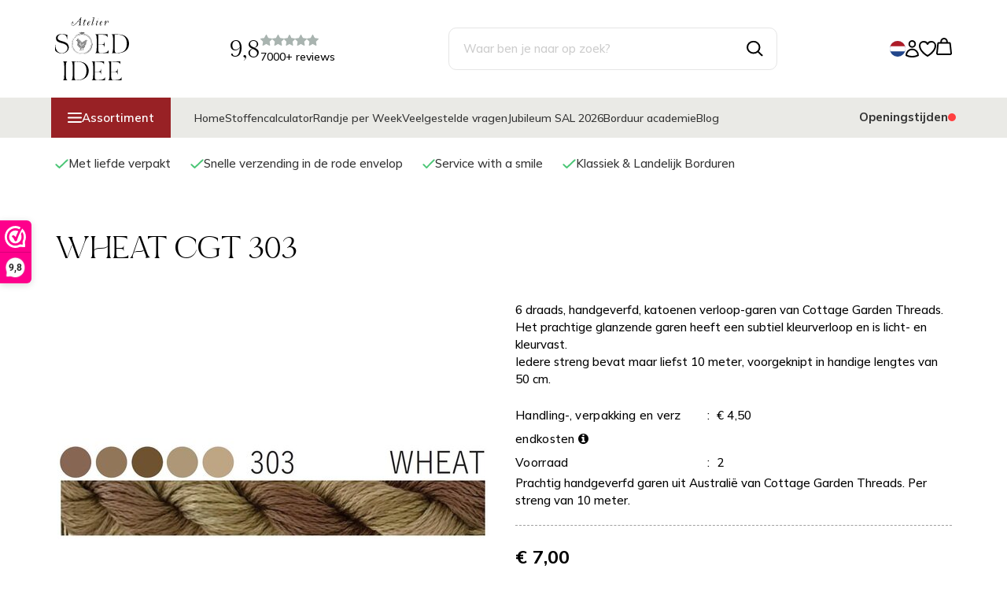

--- FILE ---
content_type: text/javascript; charset=utf-8
request_url: https://dashboard.webwinkelkeur.nl/edge/sidebar_chunks/c8e89d1be631c8c8ddb2.js
body_size: 5510
content:
"use strict";(self.__SIDEBAR__f75b2f0484f605e24fbf0ae401ea11fd=self.__SIDEBAR__f75b2f0484f605e24fbf0ae401ea11fd||[]).push([[267],{267:(n,i,e)=>{e.r(i),e.d(i,{default:()=>g});var r=e(8081),s=e.n(r),t=e(3645),a=e.n(t),p=e(1667),o=e.n(p),l=new URL(e(9954),e.b),w=a()(s()),d=o()(l);w.push([n.id,`/**\n * Swiper 11.2.2\n * Most modern mobile touch slider and framework with hardware accelerated transitions\n * https://swiperjs.com\n *\n * Copyright 2014-2025 Vladimir Kharlampidi\n *\n * Released under the MIT License\n *\n * Released on: January 31, 2025\n */\n\n/* FONT_START */\n\n@font-face {\n  font-family: 'swiper-icons';\n  src: url(${d});\n  font-weight: 400;\n  font-style: normal;\n}\n\n/* FONT_END */\n\n:root {\n  --swiper-theme-color: #007aff;\n  /*\n  --swiper-preloader-color: var(--swiper-theme-color);\n  --swiper-wrapper-transition-timing-function: initial;\n  */\n}\n\n:host {\n  position: relative;\n  display: block;\n  margin-left: auto;\n  margin-right: auto;\n  z-index: 1;\n}\n\n.swiper {\n  margin-left: auto;\n  margin-right: auto;\n  position: relative;\n  overflow: hidden;\n  list-style: none;\n  padding: 0;\n  /* Fix of Webkit flickering */\n  z-index: 1;\n  display: block;\n}\n\n.swiper-vertical > .swiper-wrapper {\n  flex-direction: column;\n}\n\n.swiper-wrapper {\n  position: relative;\n  width: 100%;\n  height: 100%;\n  z-index: 1;\n  display: flex;\n  transition-property: transform;\n  transition-timing-function: ease;\n  transition-timing-function: initial;\n  transition-timing-function: var(--swiper-wrapper-transition-timing-function, initial);\n  box-sizing: content-box;\n}\n\n.swiper-android .swiper-slide,\n.swiper-ios .swiper-slide,\n.swiper-wrapper {\n  transform: translate3d(0px, 0, 0);\n}\n\n.swiper-horizontal {\n  touch-action: pan-y;\n}\n\n.swiper-vertical {\n  touch-action: pan-x;\n}\n\n.swiper-slide {\n  flex-shrink: 0;\n  width: 100%;\n  height: 100%;\n  position: relative;\n  transition-property: transform;\n  display: block;\n}\n\n.swiper-slide-invisible-blank {\n  visibility: hidden;\n}\n\n/* Auto Height */\n\n.swiper-autoheight,\n.swiper-autoheight .swiper-slide {\n  height: auto;\n}\n\n.swiper-autoheight .swiper-wrapper {\n  align-items: flex-start;\n  transition-property: transform, height;\n}\n\n.swiper-backface-hidden .swiper-slide {\n  transform: translateZ(0);\n  backface-visibility: hidden;\n}\n\n/* 3D Effects */\n\n.swiper-3d.swiper-css-mode .swiper-wrapper {\n  perspective: 1200px;\n}\n\n.swiper-3d .swiper-wrapper {\n  transform-style: preserve-3d;\n}\n\n.swiper-3d {\n  perspective: 1200px;\n}\n\n.swiper-3d .swiper-slide,\n.swiper-3d .swiper-cube-shadow {\n  transform-style: preserve-3d;\n}\n\n/* CSS Mode */\n\n.swiper-css-mode > .swiper-wrapper {\n  overflow: auto;\n  scrollbar-width: none;\n  /* For Firefox */\n  -ms-overflow-style: none;\n  /* For Internet Explorer and Edge */\n}\n\n.swiper-css-mode > .swiper-wrapper::-webkit-scrollbar {\n  display: none;\n}\n\n.swiper-css-mode > .swiper-wrapper > .swiper-slide {\n  scroll-snap-align: start start;\n}\n\n.swiper-css-mode.swiper-horizontal > .swiper-wrapper {\n  scroll-snap-type: x mandatory;\n}\n\n.swiper-css-mode.swiper-vertical > .swiper-wrapper {\n  scroll-snap-type: y mandatory;\n}\n\n.swiper-css-mode.swiper-free-mode > .swiper-wrapper {\n  scroll-snap-type: none;\n}\n\n.swiper-css-mode.swiper-free-mode > .swiper-wrapper > .swiper-slide {\n  scroll-snap-align: none;\n}\n\n.swiper-css-mode.swiper-centered > .swiper-wrapper::before {\n  content: '';\n  flex-shrink: 0;\n  order: 9999;\n}\n\n.swiper-css-mode.swiper-centered > .swiper-wrapper > .swiper-slide {\n  scroll-snap-align: center center;\n  scroll-snap-stop: always;\n}\n\n.swiper-css-mode.swiper-centered.swiper-horizontal > .swiper-wrapper > .swiper-slide:first-child {\n  margin-left: var(--swiper-centered-offset-before);\n}\n\n.swiper-css-mode.swiper-centered.swiper-horizontal > .swiper-wrapper::before {\n  height: 100%;\n  min-height: 1px;\n  width: var(--swiper-centered-offset-after);\n}\n\n.swiper-css-mode.swiper-centered.swiper-vertical > .swiper-wrapper > .swiper-slide:first-child {\n  margin-top: var(--swiper-centered-offset-before);\n}\n\n.swiper-css-mode.swiper-centered.swiper-vertical > .swiper-wrapper::before {\n  width: 100%;\n  min-width: 1px;\n  height: var(--swiper-centered-offset-after);\n}\n\n/* Slide styles start */\n\n/* 3D Shadows */\n\n.swiper-3d .swiper-slide-shadow,\n.swiper-3d .swiper-slide-shadow-left,\n.swiper-3d .swiper-slide-shadow-right,\n.swiper-3d .swiper-slide-shadow-top,\n.swiper-3d .swiper-slide-shadow-bottom,\n.swiper-3d .swiper-slide-shadow,\n.swiper-3d .swiper-slide-shadow-left,\n.swiper-3d .swiper-slide-shadow-right,\n.swiper-3d .swiper-slide-shadow-top,\n.swiper-3d .swiper-slide-shadow-bottom {\n  position: absolute;\n  left: 0;\n  top: 0;\n  width: 100%;\n  height: 100%;\n  pointer-events: none;\n  z-index: 10;\n}\n\n.swiper-3d .swiper-slide-shadow {\n  background: rgba(0, 0, 0, 0.15);\n}\n\n.swiper-3d .swiper-slide-shadow-left {\n  background-image: linear-gradient(to left, rgba(0, 0, 0, 0.5), rgba(0, 0, 0, 0));\n}\n\n.swiper-3d .swiper-slide-shadow-right {\n  background-image: linear-gradient(to right, rgba(0, 0, 0, 0.5), rgba(0, 0, 0, 0));\n}\n\n.swiper-3d .swiper-slide-shadow-top {\n  background-image: linear-gradient(to top, rgba(0, 0, 0, 0.5), rgba(0, 0, 0, 0));\n}\n\n.swiper-3d .swiper-slide-shadow-bottom {\n  background-image: linear-gradient(to bottom, rgba(0, 0, 0, 0.5), rgba(0, 0, 0, 0));\n}\n\n.swiper-lazy-preloader {\n  width: 42px;\n  height: 42px;\n  position: absolute;\n  left: 50%;\n  top: 50%;\n  margin-left: -21px;\n  margin-top: -21px;\n  z-index: 10;\n  transform-origin: 50%;\n  box-sizing: border-box;\n  border: 4px solid #007aff;\n  border: 4px solid var(--swiper-preloader-color, var(--swiper-theme-color));\n  border-radius: 50%;\n  border-top-color: transparent;\n}\n\n.swiper:not(.swiper-watch-progress) .swiper-lazy-preloader,\n.swiper-watch-progress .swiper-slide-visible .swiper-lazy-preloader {\n  animation: swiper-preloader-spin 1s infinite linear;\n}\n\n.swiper-lazy-preloader-white {\n  --swiper-preloader-color: #fff;\n}\n\n.swiper-lazy-preloader-black {\n  --swiper-preloader-color: #000;\n}\n\n@keyframes swiper-preloader-spin {\n  0% {\n    transform: rotate(0deg);\n  }\n  100% {\n    transform: rotate(360deg);\n  }\n}\n\n/* Slide styles end */\n\n.swiper-virtual .swiper-slide {\n  -webkit-backface-visibility: hidden;\n  transform: translateZ(0);\n}\n\n.swiper-virtual.swiper-css-mode .swiper-wrapper::after {\n  content: '';\n  position: absolute;\n  left: 0;\n  top: 0;\n  pointer-events: none;\n}\n\n.swiper-virtual.swiper-css-mode.swiper-horizontal .swiper-wrapper::after {\n  height: 1px;\n  width: var(--swiper-virtual-size);\n}\n\n.swiper-virtual.swiper-css-mode.swiper-vertical .swiper-wrapper::after {\n  width: 1px;\n  height: var(--swiper-virtual-size);\n}\n\n:root {\n  --swiper-navigation-size: 44px;\n  /*\n  --swiper-navigation-top-offset: 50%;\n  --swiper-navigation-sides-offset: 10px;\n  --swiper-navigation-color: var(--swiper-theme-color);\n  */\n}\n\n.swiper-button-prev,\n.swiper-button-next {\n  position: absolute;\n  top: 50%;\n  top: var(--swiper-navigation-top-offset, 50%);\n  width: calc(44px / 44 * 27);\n  width: calc(var(--swiper-navigation-size) / 44 * 27);\n  height: 44px;\n  height: var(--swiper-navigation-size);\n  margin-top: calc(0px - (44px / 2));\n  margin-top: calc(0px - (var(--swiper-navigation-size) / 2));\n  z-index: 10;\n  cursor: pointer;\n  display: flex;\n  align-items: center;\n  justify-content: center;\n  color: #007aff;\n  color: var(--swiper-navigation-color, var(--swiper-theme-color));\n}\n\n.swiper-button-prev.swiper-button-disabled,\n.swiper-button-next.swiper-button-disabled {\n  opacity: 0.35;\n  cursor: auto;\n  pointer-events: none;\n}\n\n.swiper-button-prev.swiper-button-hidden,\n.swiper-button-next.swiper-button-hidden {\n  opacity: 0;\n  cursor: auto;\n  pointer-events: none;\n}\n\n.swiper-navigation-disabled .swiper-button-prev,\n.swiper-navigation-disabled .swiper-button-next {\n  display: none !important;\n}\n\n.swiper-button-prev svg,\n.swiper-button-next svg {\n  width: 100%;\n  height: 100%;\n  -o-object-fit: contain;\n     object-fit: contain;\n  transform-origin: center;\n}\n\n.swiper-rtl .swiper-button-prev svg,\n.swiper-rtl .swiper-button-next svg {\n  transform: rotate(180deg);\n}\n\n.swiper-button-prev,\n.swiper-rtl .swiper-button-next {\n  left: 10px;\n  left: var(--swiper-navigation-sides-offset, 10px);\n  right: auto;\n}\n\n.swiper-button-next,\n.swiper-rtl .swiper-button-prev {\n  right: 10px;\n  right: var(--swiper-navigation-sides-offset, 10px);\n  left: auto;\n}\n\n.swiper-button-lock {\n  display: none;\n}\n\n/* Navigation font start */\n\n.swiper-button-prev:after,\n.swiper-button-next:after {\n  font-family: swiper-icons;\n  font-size: 44px;\n  font-size: var(--swiper-navigation-size);\n  text-transform: none !important;\n  letter-spacing: 0;\n  font-feature-settings: ;\n  font-variant: normal;\n  font-variant: initial;\n  line-height: 1;\n}\n\n.swiper-button-prev:after,\n.swiper-rtl .swiper-button-next:after {\n  content: 'prev';\n}\n\n.swiper-button-next,\n.swiper-rtl .swiper-button-prev {\n  right: 10px;\n  right: var(--swiper-navigation-sides-offset, 10px);\n  left: auto;\n}\n\n.swiper-button-next:after,\n.swiper-rtl .swiper-button-prev:after {\n  content: 'next';\n}\n\n/* Navigation font end */\n\n:root {\n  /*\n  --swiper-pagination-color: var(--swiper-theme-color);\n  --swiper-pagination-left: auto;\n  --swiper-pagination-right: 8px;\n  --swiper-pagination-bottom: 8px;\n  --swiper-pagination-top: auto;\n  --swiper-pagination-fraction-color: inherit;\n  --swiper-pagination-progressbar-bg-color: rgba(0,0,0,0.25);\n  --swiper-pagination-progressbar-size: 4px;\n  --swiper-pagination-bullet-size: 8px;\n  --swiper-pagination-bullet-width: 8px;\n  --swiper-pagination-bullet-height: 8px;\n  --swiper-pagination-bullet-border-radius: 50%;\n  --swiper-pagination-bullet-inactive-color: #000;\n  --swiper-pagination-bullet-inactive-opacity: 0.2;\n  --swiper-pagination-bullet-opacity: 1;\n  --swiper-pagination-bullet-horizontal-gap: 4px;\n  --swiper-pagination-bullet-vertical-gap: 6px;\n  */\n}\n\n.swiper-pagination {\n  position: absolute;\n  text-align: center;\n  transition: 300ms opacity;\n  transform: translate3d(0, 0, 0);\n  z-index: 10;\n}\n\n.swiper-pagination.swiper-pagination-hidden {\n  opacity: 0;\n}\n\n.swiper-pagination-disabled > .swiper-pagination,\n.swiper-pagination.swiper-pagination-disabled {\n  display: none !important;\n}\n\n/* Common Styles */\n\n.swiper-pagination-fraction,\n.swiper-pagination-custom,\n.swiper-horizontal > .swiper-pagination-bullets,\n.swiper-pagination-bullets.swiper-pagination-horizontal {\n  bottom: 8px;\n  bottom: var(--swiper-pagination-bottom, 8px);\n  top: auto;\n  top: var(--swiper-pagination-top, auto);\n  left: 0;\n  width: 100%;\n}\n\n/* Bullets */\n\n.swiper-pagination-bullets-dynamic {\n  overflow: hidden;\n  font-size: 0;\n}\n\n.swiper-pagination-bullets-dynamic .swiper-pagination-bullet {\n  transform: scale(0.33);\n  position: relative;\n}\n\n.swiper-pagination-bullets-dynamic .swiper-pagination-bullet-active {\n  transform: scale(1);\n}\n\n.swiper-pagination-bullets-dynamic .swiper-pagination-bullet-active-main {\n  transform: scale(1);\n}\n\n.swiper-pagination-bullets-dynamic .swiper-pagination-bullet-active-prev {\n  transform: scale(0.66);\n}\n\n.swiper-pagination-bullets-dynamic .swiper-pagination-bullet-active-prev-prev {\n  transform: scale(0.33);\n}\n\n.swiper-pagination-bullets-dynamic .swiper-pagination-bullet-active-next {\n  transform: scale(0.66);\n}\n\n.swiper-pagination-bullets-dynamic .swiper-pagination-bullet-active-next-next {\n  transform: scale(0.33);\n}\n\n.swiper-pagination-bullet {\n  width: 8px;\n  width: var(--swiper-pagination-bullet-width, var(--swiper-pagination-bullet-size, 8px));\n  height: 8px;\n  height: var(--swiper-pagination-bullet-height, var(--swiper-pagination-bullet-size, 8px));\n  display: inline-block;\n  border-radius: 50%;\n  border-radius: var(--swiper-pagination-bullet-border-radius, 50%);\n  background: #000;\n  background: var(--swiper-pagination-bullet-inactive-color, #000);\n  opacity: 0.2;\n  opacity: var(--swiper-pagination-bullet-inactive-opacity, 0.2);\n}\n\nbutton.swiper-pagination-bullet {\n  border: none;\n  margin: 0;\n  padding: 0;\n  box-shadow: none;\n  -webkit-appearance: none;\n          -moz-appearance: none;\n       appearance: none;\n}\n\n.swiper-pagination-clickable .swiper-pagination-bullet {\n  cursor: pointer;\n}\n\n.swiper-pagination-bullet:only-child {\n  display: none !important;\n}\n\n.swiper-pagination-bullet-active {\n  opacity: 1;\n  opacity: var(--swiper-pagination-bullet-opacity, 1);\n  background: #007aff;\n  background: var(--swiper-pagination-color, var(--swiper-theme-color));\n}\n\n.swiper-vertical > .swiper-pagination-bullets,\n.swiper-pagination-vertical.swiper-pagination-bullets {\n  right: 8px;\n  right: var(--swiper-pagination-right, 8px);\n  left: auto;\n  left: var(--swiper-pagination-left, auto);\n  top: 50%;\n  transform: translate3d(0px, -50%, 0);\n}\n\n.swiper-vertical > .swiper-pagination-bullets .swiper-pagination-bullet,\n.swiper-pagination-vertical.swiper-pagination-bullets .swiper-pagination-bullet {\n  margin: 6px 0;\n  margin: var(--swiper-pagination-bullet-vertical-gap, 6px) 0;\n  display: block;\n}\n\n.swiper-vertical > .swiper-pagination-bullets.swiper-pagination-bullets-dynamic,\n.swiper-pagination-vertical.swiper-pagination-bullets.swiper-pagination-bullets-dynamic {\n  top: 50%;\n  transform: translateY(-50%);\n  width: 8px;\n}\n\n.swiper-vertical > .swiper-pagination-bullets.swiper-pagination-bullets-dynamic .swiper-pagination-bullet,\n.swiper-pagination-vertical.swiper-pagination-bullets.swiper-pagination-bullets-dynamic .swiper-pagination-bullet {\n  display: inline-block;\n  transition: 200ms transform, 200ms top;\n}\n\n.swiper-horizontal > .swiper-pagination-bullets .swiper-pagination-bullet,\n.swiper-pagination-horizontal.swiper-pagination-bullets .swiper-pagination-bullet {\n  margin: 0 4px;\n  margin: 0 var(--swiper-pagination-bullet-horizontal-gap, 4px);\n}\n\n.swiper-horizontal > .swiper-pagination-bullets.swiper-pagination-bullets-dynamic,\n.swiper-pagination-horizontal.swiper-pagination-bullets.swiper-pagination-bullets-dynamic {\n  left: 50%;\n  transform: translateX(-50%);\n  white-space: nowrap;\n}\n\n.swiper-horizontal > .swiper-pagination-bullets.swiper-pagination-bullets-dynamic .swiper-pagination-bullet,\n.swiper-pagination-horizontal.swiper-pagination-bullets.swiper-pagination-bullets-dynamic .swiper-pagination-bullet {\n  transition: 200ms transform, 200ms left;\n}\n\n.swiper-horizontal.swiper-rtl > .swiper-pagination-bullets-dynamic .swiper-pagination-bullet {\n  transition: 200ms transform, 200ms right;\n}\n\n/* Fraction */\n\n.swiper-pagination-fraction {\n  color: inherit;\n  color: var(--swiper-pagination-fraction-color, inherit);\n}\n\n/* Progress */\n\n.swiper-pagination-progressbar {\n  background: rgba(0, 0, 0, 0.25);\n  background: var(--swiper-pagination-progressbar-bg-color, rgba(0, 0, 0, 0.25));\n  position: absolute;\n}\n\n.swiper-pagination-progressbar .swiper-pagination-progressbar-fill {\n  background: #007aff;\n  background: var(--swiper-pagination-color, var(--swiper-theme-color));\n  position: absolute;\n  left: 0;\n  top: 0;\n  width: 100%;\n  height: 100%;\n  transform: scale(0);\n  transform-origin: left top;\n}\n\n.swiper-rtl .swiper-pagination-progressbar .swiper-pagination-progressbar-fill {\n  transform-origin: right top;\n}\n\n.swiper-horizontal > .swiper-pagination-progressbar,\n.swiper-pagination-progressbar.swiper-pagination-horizontal,\n.swiper-vertical > .swiper-pagination-progressbar.swiper-pagination-progressbar-opposite,\n.swiper-pagination-progressbar.swiper-pagination-vertical.swiper-pagination-progressbar-opposite {\n  width: 100%;\n  height: 4px;\n  height: var(--swiper-pagination-progressbar-size, 4px);\n  left: 0;\n  top: 0;\n}\n\n.swiper-vertical > .swiper-pagination-progressbar,\n.swiper-pagination-progressbar.swiper-pagination-vertical,\n.swiper-horizontal > .swiper-pagination-progressbar.swiper-pagination-progressbar-opposite,\n.swiper-pagination-progressbar.swiper-pagination-horizontal.swiper-pagination-progressbar-opposite {\n  width: 4px;\n  width: var(--swiper-pagination-progressbar-size, 4px);\n  height: 100%;\n  left: 0;\n  top: 0;\n}\n\n.swiper-pagination-lock {\n  display: none;\n}\n\n:root {\n  /*\n  --swiper-scrollbar-border-radius: 10px;\n  --swiper-scrollbar-top: auto;\n  --swiper-scrollbar-bottom: 4px;\n  --swiper-scrollbar-left: auto;\n  --swiper-scrollbar-right: 4px;\n  --swiper-scrollbar-sides-offset: 1%;\n  --swiper-scrollbar-bg-color: rgba(0, 0, 0, 0.1);\n  --swiper-scrollbar-drag-bg-color: rgba(0, 0, 0, 0.5);\n  --swiper-scrollbar-size: 4px;\n  */\n}\n\n.swiper-scrollbar {\n  border-radius: 10px;\n  border-radius: var(--swiper-scrollbar-border-radius, 10px);\n  position: relative;\n  touch-action: none;\n  background: rgba(0, 0, 0, 0.1);\n  background: var(--swiper-scrollbar-bg-color, rgba(0, 0, 0, 0.1));\n}\n\n.swiper-scrollbar-disabled > .swiper-scrollbar,\n.swiper-scrollbar.swiper-scrollbar-disabled {\n  display: none !important;\n}\n\n.swiper-horizontal > .swiper-scrollbar,\n.swiper-scrollbar.swiper-scrollbar-horizontal {\n  position: absolute;\n  left: 1%;\n  left: var(--swiper-scrollbar-sides-offset, 1%);\n  bottom: 4px;\n  bottom: var(--swiper-scrollbar-bottom, 4px);\n  top: auto;\n  top: var(--swiper-scrollbar-top, auto);\n  z-index: 50;\n  height: 4px;\n  height: var(--swiper-scrollbar-size, 4px);\n  width: calc(100% - 2 * 1%);\n  width: calc(100% - 2 * var(--swiper-scrollbar-sides-offset, 1%));\n}\n\n.swiper-vertical > .swiper-scrollbar,\n.swiper-scrollbar.swiper-scrollbar-vertical {\n  position: absolute;\n  left: auto;\n  left: var(--swiper-scrollbar-left, auto);\n  right: 4px;\n  right: var(--swiper-scrollbar-right, 4px);\n  top: 1%;\n  top: var(--swiper-scrollbar-sides-offset, 1%);\n  z-index: 50;\n  width: 4px;\n  width: var(--swiper-scrollbar-size, 4px);\n  height: calc(100% - 2 * 1%);\n  height: calc(100% - 2 * var(--swiper-scrollbar-sides-offset, 1%));\n}\n\n.swiper-scrollbar-drag {\n  height: 100%;\n  width: 100%;\n  position: relative;\n  background: rgba(0, 0, 0, 0.5);\n  background: var(--swiper-scrollbar-drag-bg-color, rgba(0, 0, 0, 0.5));\n  border-radius: 10px;\n  border-radius: var(--swiper-scrollbar-border-radius, 10px);\n  left: 0;\n  top: 0;\n}\n\n.swiper-scrollbar-cursor-drag {\n  cursor: move;\n}\n\n.swiper-scrollbar-lock {\n  display: none;\n}\n\n/* Zoom container styles start */\n\n.swiper-zoom-container {\n  width: 100%;\n  height: 100%;\n  display: flex;\n  justify-content: center;\n  align-items: center;\n  text-align: center;\n}\n\n.swiper-zoom-container > img,\n.swiper-zoom-container > svg,\n.swiper-zoom-container > canvas {\n  max-width: 100%;\n  max-height: 100%;\n  -o-object-fit: contain;\n     object-fit: contain;\n}\n\n/* Zoom container styles end */\n\n.swiper-slide-zoomed {\n  cursor: move;\n  touch-action: none;\n}\n\n/* a11y */\n\n.swiper .swiper-notification {\n  position: absolute;\n  left: 0;\n  top: 0;\n  pointer-events: none;\n  opacity: 0;\n  z-index: -1000;\n}\n\n.swiper-free-mode > .swiper-wrapper {\n  transition-timing-function: ease-out;\n  margin: 0 auto;\n}\n\n.swiper-grid > .swiper-wrapper {\n  flex-wrap: wrap;\n}\n\n.swiper-grid-column > .swiper-wrapper {\n  flex-wrap: wrap;\n  flex-direction: column;\n}\n\n.swiper-fade.swiper-free-mode .swiper-slide {\n  transition-timing-function: ease-out;\n}\n\n.swiper-fade .swiper-slide {\n  pointer-events: none;\n  transition-property: opacity;\n}\n\n.swiper-fade .swiper-slide .swiper-slide {\n  pointer-events: none;\n}\n\n.swiper-fade .swiper-slide-active {\n  pointer-events: auto;\n}\n\n.swiper-fade .swiper-slide-active .swiper-slide-active {\n  pointer-events: auto;\n}\n\n.swiper.swiper-cube {\n  overflow: visible;\n}\n\n.swiper-cube .swiper-slide {\n  pointer-events: none;\n  backface-visibility: hidden;\n  z-index: 1;\n  visibility: hidden;\n  transform-origin: 0 0;\n  width: 100%;\n  height: 100%;\n}\n\n.swiper-cube .swiper-slide .swiper-slide {\n  pointer-events: none;\n}\n\n.swiper-cube.swiper-rtl .swiper-slide {\n  transform-origin: 100% 0;\n}\n\n.swiper-cube .swiper-slide-active,\n.swiper-cube .swiper-slide-active .swiper-slide-active {\n  pointer-events: auto;\n}\n\n.swiper-cube .swiper-slide-active,\n.swiper-cube .swiper-slide-next,\n.swiper-cube .swiper-slide-prev {\n  pointer-events: auto;\n  visibility: visible;\n}\n\n.swiper-cube .swiper-cube-shadow {\n  position: absolute;\n  left: 0;\n  bottom: 0px;\n  width: 100%;\n  height: 100%;\n  opacity: 0.6;\n  z-index: 0;\n}\n\n.swiper-cube .swiper-cube-shadow:before {\n  content: '';\n  background: #000;\n  position: absolute;\n  left: 0;\n  top: 0;\n  bottom: 0;\n  right: 0;\n  filter: blur(50px);\n}\n\n.swiper-cube .swiper-slide-next + .swiper-slide {\n  pointer-events: auto;\n  visibility: visible;\n}\n\n/* Cube slide shadows start */\n\n.swiper-cube .swiper-slide-shadow-cube.swiper-slide-shadow-top,\n.swiper-cube .swiper-slide-shadow-cube.swiper-slide-shadow-bottom,\n.swiper-cube .swiper-slide-shadow-cube.swiper-slide-shadow-left,\n.swiper-cube .swiper-slide-shadow-cube.swiper-slide-shadow-right {\n  z-index: 0;\n  backface-visibility: hidden;\n}\n\n/* Cube slide shadows end */\n\n.swiper.swiper-flip {\n  overflow: visible;\n}\n\n.swiper-flip .swiper-slide {\n  pointer-events: none;\n  backface-visibility: hidden;\n  z-index: 1;\n}\n\n.swiper-flip .swiper-slide .swiper-slide {\n  pointer-events: none;\n}\n\n.swiper-flip .swiper-slide-active,\n.swiper-flip .swiper-slide-active .swiper-slide-active {\n  pointer-events: auto;\n}\n\n/* Flip slide shadows start */\n\n.swiper-flip .swiper-slide-shadow-flip.swiper-slide-shadow-top,\n.swiper-flip .swiper-slide-shadow-flip.swiper-slide-shadow-bottom,\n.swiper-flip .swiper-slide-shadow-flip.swiper-slide-shadow-left,\n.swiper-flip .swiper-slide-shadow-flip.swiper-slide-shadow-right {\n  z-index: 0;\n  backface-visibility: hidden;\n}\n\n/* Flip slide shadows end */\n\n.swiper-creative .swiper-slide {\n  backface-visibility: hidden;\n  overflow: hidden;\n  transition-property: transform, opacity, height;\n}\n\n.swiper.swiper-cards {\n  overflow: visible;\n}\n\n.swiper-cards .swiper-slide {\n  transform-origin: center bottom;\n  backface-visibility: hidden;\n  overflow: hidden;\n}\n`,""]);const g=w.toString()},9954:n=>{n.exports="data:application/font-woff;charset=utf-8;base64, [base64]//wADZ2x5ZgAAAywAAADMAAAD2MHtryVoZWFkAAABbAAAADAAAAA2E2+eoWhoZWEAAAGcAAAAHwAAACQC9gDzaG10eAAAAigAAAAZAAAArgJkABFsb2NhAAAC0AAAAFoAAABaFQAUGG1heHAAAAG8AAAAHwAAACAAcABAbmFtZQAAA/gAAAE5AAACXvFdBwlwb3N0AAAFNAAAAGIAAACE5s74hXjaY2BkYGAAYpf5Hu/j+W2+MnAzMYDAzaX6QjD6/4//Bxj5GA8AuRwMYGkAPywL13jaY2BkYGA88P8Agx4j+/8fQDYfA1AEBWgDAIB2BOoAeNpjYGRgYNBh4GdgYgABEMnIABJzYNADCQAACWgAsQB42mNgYfzCOIGBlYGB0YcxjYGBwR1Kf2WQZGhhYGBiYGVmgAFGBiQQkOaawtDAoMBQxXjg/wEGPcYDDA4wNUA2CCgwsAAAO4EL6gAAeNpj2M0gyAACqxgGNWBkZ2D4/wMA+xkDdgAAAHjaY2BgYGaAYBkGRgYQiAHyGMF8FgYHIM3DwMHABGQrMOgyWDLEM1T9/w8UBfEMgLzE////P/5//f/V/xv+r4eaAAeMbAxwIUYmIMHEgKYAYjUcsDAwsLKxc3BycfPw8jEQA/[base64]/uznmfPFBNODM2K7MTQ45YEAZqGP81AmGGcF3iPqOop0r1SPTaTbVkfUe4HXj97wYE+yNwWYxwWu4v1ugWHgo3S1XdZEVqWM7ET0cfnLGxWfkgR42o2PvWrDMBSFj/IHLaF0zKjRgdiVMwScNRAoWUoH78Y2icB/yIY09An6AH2Bdu/UB+yxopYshQiEvnvu0dURgDt8QeC8PDw7Fpji3fEA4z/PEJ6YOB5hKh4dj3EvXhxPqH/SKUY3rJ7srZ4FZnh1PMAtPhwP6fl2PMJMPDgeQ4rY8YT6Gzao0eAEA409DuggmTnFnOcSCiEiLMgxCiTI6Cq5DZUd3Qmp10vO0LaLTd2cjN4fOumlc7lUYbSQcZFkutRG7g6JKZKy0RmdLY680CDnEJ+UMkpFFe1RN7nxdVpXrC4aTtnaurOnYercZg2YVmLN/d/gczfEimrE/fs/bOuq29Zmn8tloORaXgZgGa78yO9/cnXm2BpaGvq25Dv9S4E9+5SIc9PqupJKhYFSSl47+Qcr1mYNAAAAeNptw0cKwkAAAMDZJA8Q7OUJvkLsPfZ6zFVERPy8qHh2YER+3i/BP83vIBLLySsoKimrqKqpa2hp6+jq6RsYGhmbmJqZSy0sraxtbO3sHRydnEMU4uR6yx7JJXveP7WrDycAAAAAAAH//wACeNpjYGRgYOABYhkgZgJCZgZNBkYGLQZtIJsFLMYAAAw3ALgAeNolizEKgDAQBCchRbC2sFER0YD6qVQiBCv/H9ezGI6Z5XBAw8CBK/m5iQQVauVbXLnOrMZv2oLdKFa8Pjuru2hJzGabmOSLzNMzvutpB3N42mNgZGBg4GKQYzBhYMxJLMlj4GBgAYow/P/PAJJhLM6sSoWKfWCAAwDAjgbRAAB42mNgYGBkAIIbCZo5IPrmUn0hGA0AO8EFTQAA"}}]);